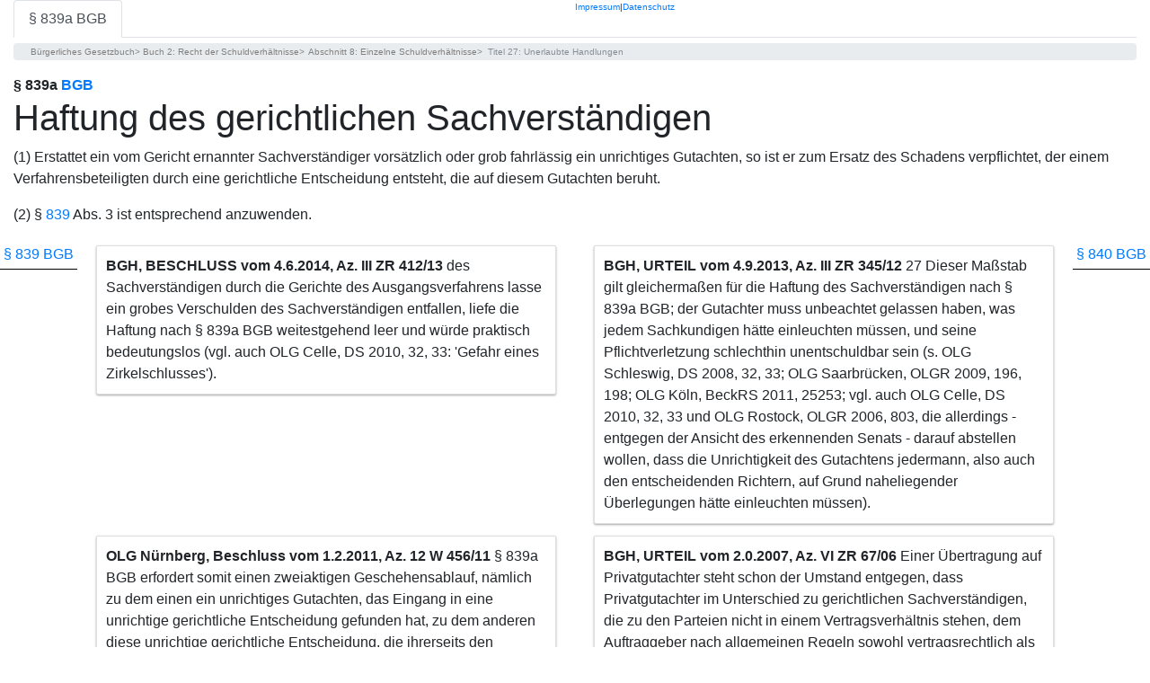

--- FILE ---
content_type: text/html; charset=utf-8
request_url: https://gesetze-in-app.de/BGB/839a
body_size: 6407
content:
<!DOCTYPE html>
<html lang="de">
<meta charset="utf-8"/>
<head>
    
    <meta name="viewport" content="width=device-width, initial-scale=1, shrink-to-fit=no">
    <meta name="apple-itunes-app"
          content="app-id=1071207904, app-argument=https://gesetze-in-app.de/BGB/839a">
    <title>§ 839a BGB: Haftung des gerichtlichen Sachverständigen</title>
    <meta property="og:description" content="(1) Erstattet ein vom Gericht ernannter Sachverständiger vorsätzlich oder grob fahrlässig ein unrichtiges Gutachten, so ist er zum Ersatz des Schadens verpflichtet, der einem Verfahrensbeteiligten durch eine gerichtliche Entscheidung entsteht, die auf diesem Gutachten beruht.&lt;p&gt;(2) § &lt;a href=&#39;/BGB/839&#39;&gt;839&lt;/a&gt; Abs. 3 ist entsprechend anzuwenden.">
    <meta property="og:site_name" content="gesetze-in-app" />

    <link rel="apple-touch-icon" sizes="60x60" href="https://gesetze-in-app.de/static/icon/Icon-57.png"/>
    <link rel="apple-touch-icon" sizes="76x76" href="https://gesetze-in-app.de/static/icon/Icon-76.png"/>
    <link rel="apple-touch-icon" sizes="152x152" href="https://gesetze-in-app.de/static/icon/Icon-152.png">
    <link rel="apple-touch-icon" sizes="180x180" href="https://gesetze-in-app.de/static/icon/Icon-180.png">
    <link rel="apple-touch-icon" sizes="167x167" href="https://gesetze-in-app.de/static/icon/Icon-167.png">

</head>
<body id='BODY'>
<script type='text/javascript'>
    var section ={"number":"§ 839a","content":"(1) Erstattet ein vom Gericht ernannter Sachverständiger vorsätzlich oder grob fahrlässig ein unrichtiges Gutachten, so ist er zum Ersatz des Schadens verpflichtet, der einem Verfahrensbeteiligten durch eine gerichtliche Entscheidung entsteht, die auf diesem Gutachten beruht.<p>(2) § <a href='/BGB/839'>839</a> Abs. 3 ist entsprechend anzuwenden.","title":"Haftung des gerichtlichen Sachverständigen","nextNumber":"§ 840","previousNumber":"§ 839","outlineUnitPath":["Buch 2: Recht der Schuldverhältnisse "," Abschnitt 8: Einzelne Schuldverhältnisse "," Titel 27: Unerlaubte Handlungen"],"absaetze":[{"sentences":["(1) Erstattet ein vom Gericht ernannter Sachverständiger vorsätzlich oder grob fahrlässig ein unrichtiges Gutachten, so ist er zum Ersatz des Schadens verpflichtet, der einem Verfahrensbeteiligten durch eine gerichtliche Entscheidung entsteht, die auf diesem Gutachten beruht."],"absatz":"(1) Erstattet ein vom Gericht ernannter Sachverständiger vorsätzlich oder grob fahrlässig ein unrichtiges Gutachten, so ist er zum Ersatz des Schadens verpflichtet, der einem Verfahrensbeteiligten durch eine gerichtliche Entscheidung entsteht, die auf diesem Gutachten beruht.\n\n"},{"sentences":["(2) § 839 Abs. 3 ist entsprechend anzuwenden."],"absatz":"(2) § 839 Abs. 3 ist entsprechend anzuwenden."}],"links":[{"start":284,"end":287,"book":"BGB","number":"839"}],"bookLabel":"BGB"}
</script>
    <link rel="stylesheet" href="https://www.prinz.law/static/bootstrap/4.0.0-beta.3/css/bootstrap.min.css" crossorigin="anonymous">
<style>
@media(min-width: 50em) {
}

@media(min-width: 500em) {
    h1 {
        font-size: 22.0rem !important;*/
        word-wrap: break-word;
    }
}

    h1 {
        word-wrap: break-word;
    }

@media(min-width: 100em) {
    h1 {
        font-size: 1.5rem !important;*/
        word-wrap: break-word;
    }
}




    body {

        min-height: 100%;
    }
    #link-container-prev {
        position: relative;
        float: right;
    }

    #link-container-next {
        position: relative;
        float: left;
    }

    #arrow-right {
        position: relative;
        float: right;
    }

    #arrow-left {
        position: relative;
        float: left;
    }

    #prevContainer {
        padding: 4px;
        border-bottom: 1px solid black;
        float: left;
    }

    #nextContainer {
        padding: 4px;
        border-bottom: 1px solid black;
        float: right;
    }

    #header {
        position: relative;
        top: 0px;
        width: 100%;
        height: 50px;

    }

    #footer {
        position: absolute;
        top: 0;
        right: 0;
        width: 50%;
        height: 12px;
        font-size: x-small;
        text-align: -webkit-right;
        padding-right: 5px;
    }
</style>

<script>
    document.addEventListener("keyup", function (e) {
        var key = e.which || e.keyCode;
        switch (key) {
            //left arrow
            case 37:
                document.getElementById("prevLink").click();
                break;
            //right arrow
            case 39:
                document.getElementById("nextLink").click();
                break;
        }
    });

    (function () {

        var getCookie = function (a) {
            var d = [],
                e = document.cookie.split(";");
            a = RegExp("^\\s*" + a + "=\\s*(.*?)\\s*$");
            for (var b = 0; b < e.length; b++) {
                var f = e[b].match(a);
                f && d.push(f[1])
            }
            return d
        }

        function setCookie(cname, cvalue, exdays) {
            var d = new Date();
            d.setTime(d.getTime() + (exdays * 24 * 60 * 60 * 30));
            var expires = "expires=" + d.toUTCString();
            document.cookie = cname + "=" + cvalue + ";" + expires + ";path=/";
        }

        var appendCookie = function (a, appendix) {
            var cookieVal = getCookie(a);
            if (cookieVal[0] == undefined) {
                setCookie(a, appendix, 30);
            }
            else {

                var lastCookieVal = cookieVal[0].split('||')[0]
                if (cookieVal.length == 0 || lastCookieVal == appendix) {
                    setCookie(a, appendix, 30);
                }
                else {
                    var newCookieValue = appendix + '||' + cookieVal[0];
                    setCookie(a, newCookieValue, 30);
                }
            }
        }

        setTimeout(function () {
            appendCookie("lawHistory", section.bookLabel + '|' + section.number.replace('§ ', ''));
        }, 5000);
        setTimeout(function () {
            console.log(getCookie("lawHistory"));
        }, 8000);
    })();


</script>

<div class="container-fluid">

    <ul class="nav nav-tabs" stlye="position: fixed;">

        <li class="nav-item">
            <a class="nav-link active"
               href="#">§ 839a  BGB</a>
        </li>
        
    </ul>

    <style>
    .breadcrumb {
        margin-top: 6px !important;
        padding: .11rem 1rem !important;
        color: gray !important;
        font-size: 10px !important;
    }

    .breadcrumb-item {
        word-wrap: break-word;
    }

    .breadcrumb-item::before {
        content: "" !important;
        padding-right: .1rem !important;
        padding-left: .1rem !important;
    }

    .breadcrumb-item::after {
        content: ">" !important;
    }

    .active::after {
        content: "" !important;
    }

    .active::before {
        content: "" !important;
    }
</style>
<ol class="breadcrumb">
    <li class="breadcrumb-item">Bürgerliches Gesetzbuch</li>
    
    <li class="breadcrumb-item">Buch 2: Recht der Schuldverhältnisse</li>
    
    <li class="breadcrumb-item">Abschnitt 8: Einzelne Schuldverhältnisse</li>
    
    
    <li class="breadcrumb-item active"> Titel 27: Unerlaubte Handlungen</li>
    

</ol>


    <strong> § 839a <a href="/BGB/">BGB </a></strong>
    <h1>Haftung des gerichtlichen Sachverständigen</h1>


    <p> (1) Erstattet ein vom Gericht ernannter Sachverständiger vorsätzlich oder grob fahrlässig ein unrichtiges Gutachten, so ist er zum Ersatz des Schadens verpflichtet, der einem Verfahrensbeteiligten durch eine gerichtliche Entscheidung entsteht, die auf diesem Gutachten beruht.<p>(2) § <a href='/BGB/839'>839</a> Abs. 3 ist entsprechend anzuwenden.
    <p>
</div>
<div id="header">

    <div id="prevContainer">
        
        <a id="prevLink" href="./839">
            <i class="material-icons" id="arrow-left"></i>
            <div id="link-container-prev">
                § 839   BGB
            </div>

        </a>
        
    </div>

    <div id="nextContainer">
        
        <a id="nextLink" href="./840">
            <div id="link-container-next">
                § 840 BGB
            </div>
            <i class="material-icons" id="arrow-right"></i>
        </a>
        
    </div>
<div class="rechtssätze">
     <style>
    .card {
        background: #fff;
        border-radius: 2px;
        display: inline-block;
        padding: 10px;

        margin: 0.4rem;
        position: relative;

    }

    .card-1:hover {
        box-shadow: 0 14px 28px rgba(0, 0, 0, 0.25), 0 10px 10px rgba(0, 0, 0, 0.22);
    }

    .card-1 {
        box-shadow: 0 1px 3px rgba(0, 0, 0, 0.12), 0 1px 2px rgba(0, 0, 0, 0.24);
        transition: all 0.3s cubic-bezier(.25, .8, .25, 1);
    }
.tooltip {
 text-align: left; 
  font-size: 13px;
}
.tooltip-inner {
    max-width: 400px;
    /* If max-width does not work, try using width instead */
    width: 400px; 
 text-align: left;
}

</style>
     

<div class="Rechtssätze" style="background: #fff;">
    <div class="row">
        
        
        

        <div class="col-md-6">
           
              <div class="card card-1"   data-toggle="tooltip" data-placement="left" data-html="true"  title="<p>Wollte man annehmen, die Billigung des Gutachtens und der Vorgehensweise&lt;/p&gt;&lt;p style=&#39;color:#ADDFFF&#39;&gt; des Sachverständigen durch die Gerichte des Ausgangsverfahrens lasse ein grobes Verschulden des Sachverständigen entfallen, liefe die Haftung nach § 839a BGB weitestgehend leer und würde praktisch bedeutungslos (vgl. auch OLG Celle, DS 2010, 32, 33: &#39;Gefahr eines Zirkelschlusses&#39;).&lt;/p&gt;&lt;p&gt;Der Haftungsprozess gegen den gerichtlichen Sachverständigen dient zwar im engeren Sinne, wie das Berufungsgericht zutreffend ausgeführt hat, nicht der Fehlerkontrolle des Vorprozesses selbst, wohl aber der Kontrolle der Tätigkeit des dort beauftragten Sachverständigen. 4	b) Freilich muss der Sachverständige gemäß § 404a ZPO die Vorgaben und Weisungen des Gerichts befolgen.</p>">
                <b>BGH, BESCHLUSS  vom 4.6.2014,
                    Az. III ZR 412/13  </b>
                 des Sachverständigen durch die Gerichte des Ausgangsverfahrens lasse ein grobes Verschulden des Sachverständigen entfallen, liefe die Haftung nach § 839a BGB weitestgehend leer und würde praktisch bedeutungslos (vgl. auch OLG Celle, DS 2010, 32, 33: &#39;Gefahr eines Zirkelschlusses&#39;).
	       <div class="overlay"   id="overlay-5a5b9c5ca5944b914a65c3d0" ">
          	</div>
            </div>
        </div>

        

        
        
        
        

        <div class="col-md-6">
           
              <div class="card card-1"   data-toggle="tooltip" data-placement="left" data-html="true"  title="<p>-	XII ZR 197/05, NJW 2007, 2988, 2989 Rn. 15 und vom 17. Februar 2009 -	VI ZR 86/08, NJW-RR 2009, 812, 813 Rn. 10, jeweils mwN).&lt;/p&gt;&lt;p style=&#39;color:#ADDFFF&#39;&gt;27	Dieser Maßstab gilt gleichermaßen für die Haftung des Sachverständigen nach § 839a BGB; der Gutachter muss unbeachtet gelassen haben, was jedem Sachkundigen hätte einleuchten müssen, und seine Pflichtverletzung schlechthin unentschuldbar sein (s. OLG Schleswig, DS 2008, 32, 33; OLG Saarbrücken, OLGR 2009, 196, 198; OLG Köln, BeckRS 2011, 25253; vgl. auch OLG Celle, DS 2010, 32, 33 und OLG Rostock, OLGR 2006, 803, die allerdings - entgegen der Ansicht des erkennenden Senats - darauf abstellen wollen, dass die Unrichtigkeit des Gutachtens jedermann, also auch den entscheidenden Richtern, auf Grund naheliegender Überlegungen hätte einleuchten müssen).&lt;/p&gt;&lt;p&gt;Die Beschränkung der Haftung des vom Gericht beauftragten Gutachters dient der inneren Freiheit, derer er bedarf, um sein Gutachten unabhängig und ohne Druck eines möglichen Rückgriffs erstatten zu können (s. Gesetzentwurf der Bundesregierung, BT-Drucks. 14/7752 S. 28; Bamberger/Roth/Reinert aaO § 839a Rn. 8; Palandt/Sprau aaO § 839a Rn. 3). 28	Freilich kann es im Einzelfall gerechtfertigt sein, von einem bestimmten äußeren Geschehensablauf und vom Ausmaß des damit einhergehenden objektiven Pflichtverstoßes auf innere Vorgänge und eine gesteigerte subjektive Vorwerfbarkeit zu schließen (s. dazu allgemein BGH, Urteile vom 8. Juli 1992 aaO S. 151 und vom 29. Januar 2003 aaO; zu § 839a BGB: OLG Celle aaO; MünchKommBGB/Wagner aaO § 839a Rn. 35, zu sehr auf objektive Umstände abstellend freilich Rn. 18).</p>">
                <b>BGH, URTEIL  vom 4.9.2013,
                    Az. III ZR 345/12  </b>
                27	Dieser Maßstab gilt gleichermaßen für die Haftung des Sachverständigen nach § 839a BGB; der Gutachter muss unbeachtet gelassen haben, was jedem Sachkundigen hätte einleuchten müssen, und seine Pflichtverletzung schlechthin unentschuldbar sein (s. OLG Schleswig, DS 2008, 32, 33; OLG Saarbrücken, OLGR 2009, 196, 198; OLG Köln, BeckRS 2011, 25253; vgl. auch OLG Celle, DS 2010, 32, 33 und OLG Rostock, OLGR 2006, 803, die allerdings - entgegen der Ansicht des erkennenden Senats - darauf abstellen wollen, dass die Unrichtigkeit des Gutachtens jedermann, also auch den entscheidenden Richtern, auf Grund naheliegender Überlegungen hätte einleuchten müssen).
	       <div class="overlay"   id="overlay-5a5b9c37a5944b914a6444ca" ">
          	</div>
            </div>
        </div>

        

        
        
        
        

        <div class="col-md-6">
           
              <div class="card card-1"   data-toggle="tooltip" data-placement="left" data-html="true"  title="<p>Die Begutachtung in einem erneuten selbstständigen Beweisverfahren soll daher der Vorbereitung eines Schadensersatzanspruchs gegen den Antragsgegner als seinerzeitigen Sachverständigen nach § 839a BGB dienen. a) Aufgrund dieser Bestimmung ist ein vom Gericht ernannter Sachverständiger, der vorsätzlich oder grob fahrlässig ein unrichtiges Gutachten erstattet, zu dem Ersatz des Schadens verpflichtet, der einem Verfahrensbeteiligten durch die gerichtliche Entscheidung entsteht, die auf diesem Gutachten beruht.&lt;/p&gt;&lt;p style=&#39;color:#ADDFFF&#39;&gt;§ 839a BGB erfordert somit einen zweiaktigen Geschehensablauf, nämlich zu dem einen ein unrichtiges Gutachten, das Eingang in eine unrichtige gerichtliche Entscheidung gefunden hat, zu dem anderen diese unrichtige gerichtliche Entscheidung, die ihrerseits den Schaden herbeiführt (BGH, Beschluss vom 28.07.2006 - III ZB 14/06, MDR 2007, 290; Urteil vom 09.03.2006 - III ZR 143/05, BGHZ 166, 313).&lt;/p&gt;&lt;p&gt;b) Soweit die Beschwerde thematisiert, die Antragstellerin sei - im Hinblick auf die im Vorprozess ihr gegenüber erfolgte Streitverkündung und ihren daraufhin erfolgten Streitbeitritt - als „Verfahrensbeteiligte“ im Sinne des § 839a BGB anzusehen, kann dies dahinstehen. c) Jedenfalls ist der von der Antragstellerin behauptete Schaden (die Verpflichtung der Antragstellerin zur Rückzahlung des an O. K. gezahlten Kaufpreises und zur Rücknahme des Motorrads) nicht durch eine unrichtige gerichtliche Entscheidung herbeigeführt worden, sondern durch den von der Antragstellerin mit ihrem damaligen Prozessgegner O.</p>">
                <b>OLG Nürnberg, Beschluss  vom 1.2.2011,
                    Az. 12 W 456/11  </b>
                § 839a BGB erfordert somit einen zweiaktigen Geschehensablauf, nämlich zu dem einen ein unrichtiges Gutachten, das Eingang in eine unrichtige gerichtliche Entscheidung gefunden hat, zu dem anderen diese unrichtige gerichtliche Entscheidung, die ihrerseits den Schaden herbeiführt (BGH, Beschluss vom 28.07.2006 - III ZB 14/06, MDR 2007, 290; Urteil vom 09.03.2006 - III ZR 143/05, BGHZ 166, 313).
	       <div class="overlay"   id="overlay-5a5b9cc1a5944b914a69794d" ">
          	</div>
            </div>
        </div>

        

        
        
        
        

        <div class="col-md-6">
           
              <div class="card card-1"   data-toggle="tooltip" data-placement="left" data-html="true"  title="<p>21	b) Nach dem genannten Urteil ist auch die vom Berufungsgericht vorgenommene Übertragung der Grundsätze des JVEG für die Vergütung gerichtlicher Sachverständiger auf Privatgutachter nicht angebracht. Der Anwendungsbereich des JVEG ist auf die in § 1 JVEG genannten Verfahren beschränkt.&lt;/p&gt;&lt;p style=&#39;color:#ADDFFF&#39;&gt;Einer Übertragung auf Privatgutachter steht schon der Umstand entgegen, dass Privatgutachter im Unterschied zu gerichtlichen Sachverständigen, die zu den Parteien nicht in einem Vertragsverhältnis stehen, dem Auftraggeber nach allgemeinen Regeln sowohl vertragsrechtlich als auch deliktsrechtlich haften, während die Haftung gerichtlicher Sachverständiger der Sonderregelung des § 839a BGB unterliegt, die die Haftung auf grobe Fahrlässigkeit und Vorsatz beschränkt hat, damit der Sachverständige, der nach den Verfahrensordnungen (§ 407 ZPO, § 75 StPO) regelmäßig zur Übernahme der Begutachtung verpflichtet ist, seine Tätigkeit ohne den Druck eines möglichen Rückgriffs der Parteien ausüben kann (vgl. BGH, Urteil vom 4. April 2006 -XZR 122/05- aaO Rn. 19).&lt;/p&gt;&lt;p&gt;22	c) Das Berufungsgericht hat auch keine Feststellungen getroffen, aus denen sich ergeben könnte, dass die Höhe der geltend gemachten Sachverständigenkosten den erforderlichen Herstellungsaufwand im Sinne des § 249 Abs. 2 BGB überschreitet. Ohne entsprechende Feststellungen, die das Berufungsgericht entweder mit sachverständiger Hilfe oder in geeigneten Fällen im Wege der Schadensschätzung nach § 287 ZPO treffen kann, entbehrt seine</p>">
                <b>BGH, URTEIL  vom 2.0.2007,
                    Az. VI ZR 67/06  </b>
                Einer Übertragung auf Privatgutachter steht schon der Umstand entgegen, dass Privatgutachter im Unterschied zu gerichtlichen Sachverständigen, die zu den Parteien nicht in einem Vertragsverhältnis stehen, dem Auftraggeber nach allgemeinen Regeln sowohl vertragsrechtlich als auch deliktsrechtlich haften, während die Haftung gerichtlicher Sachverständiger der Sonderregelung des § 839a BGB unterliegt, die die Haftung auf grobe Fahrlässigkeit und Vorsatz beschränkt hat, damit der Sachverständige, der nach den Verfahrensordnungen (§ 407 ZPO, § 75 StPO) regelmäßig zur Übernahme der Begutachtung verpflichtet ist, seine Tätigkeit ohne den Druck eines möglichen Rückgriffs der Parteien ausüben kann (vgl. BGH, Urteil vom 4. April 2006 -XZR 122/05- aaO Rn. 19).
	       <div class="overlay"   id="overlay-5a5b9c4da5944b914a6500ed" ">
          	</div>
            </div>
        </div>

        

        
        
        
        

        <div class="col-md-6">
           
              <div class="card card-1"   data-toggle="tooltip" data-placement="left" data-html="true"  title="<p>gen Beweisverfahren soll daher der Vorbereitung eines Schadensersatzanspruchs gegen die Sachverständigen nach § 839a BGB dienen. 9	a) Aufgrund dieser Bestimmung ist ein vom Gericht ernannter Sachverständiger, der vorsätzlich oder grob fahrlässig ein unrichtiges Gutachten erstattet, zu dem Ersatz des Schadens verpflichtet, der einem Verfahrensbeteiligten durch die gerichtliche Entscheidung entsteht, die auf diesem Gutachten beruht.&lt;/p&gt;&lt;p style=&#39;color:#ADDFFF&#39;&gt;§ 839a BGB erfordert somit einen zweiaktigen Geschehensablauf, nämlich ein unrichtiges Gutachten, das Eingang in eine unrichtige gerichtliche Entscheidung gefunden hat, die ihrerseits den Schaden herbeiführt (Senatsurteil vom 9. März 2006 - III ZR 143/05 = NJW2006, 1733, für BGHZ vorgesehen; Rn. 5 m.w.N.).&lt;/p&gt;&lt;p&gt;10	b) Dementsprechend kann der Schadensersatzanspruch der Antragsteller gegen die Sachverständigen derzeit noch nicht bestehen. Da der Vorprozess noch nicht abgeschlossen ist, kann das Gutachten noch nicht in die gerichtliche Entscheidung eingeflossen sein und den Schaden verursacht haben.</p>">
                <b>BGH, BESCHLUSS  vom 5.6.2006,
                    Az. III ZB 14/06  </b>
                § 839a BGB erfordert somit einen zweiaktigen Geschehensablauf, nämlich ein unrichtiges Gutachten, das Eingang in eine unrichtige gerichtliche Entscheidung gefunden hat, die ihrerseits den Schaden herbeiführt (Senatsurteil vom 9. März 2006 - III ZR 143/05 = NJW2006, 1733, für BGHZ vorgesehen; Rn. 5 m.w.N.).
	       <div class="overlay"   id="overlay-5a5b9c80a5944b914a6771c5" ">
          	</div>
            </div>
        </div>

        

        
        
        
        

        <div class="col-md-6">
           
              <div class="card card-1"   data-toggle="tooltip" data-placement="left" data-html="true"  title="<p>6	2.&lt;/p&gt;&lt;p style=&#39;color:#ADDFFF&#39;&gt;Mit Recht ist das Berufungsgericht weiter davon ausgegangen, dass die Kläger als Meistbietende hier &#39;Verfahrensbeteiligte&#39; im Sinne des § 839a BGB gewesen sind (vgl. in diesem Sinne auch BGH, Urteil vom 20. Mai 2003 - VI ZR 312/03 = VersR 2003, 1049, 1050).&lt;/p&gt;&lt;p&gt;Zwar zählten sie nicht zu den nach § 9 ZVG am Verfahren förmlich Beteiligten; indessen ist es zulässig und geboten, den Beteiligtenbegriff im Sinne des § 839a BGB über eine formalisierte, streng prozessrechtliche Betrachtung hinaus zu erweitern (Staudinger/Wurm aaO Rn. 24). 7	a) Für das hier in Rede stehende Verfahren der Zwangsversteigerung kann insoweit auf die Grundsätze zurückgegriffen werden, die von der Rechtsprechung zu der Frage entwickelt worden sind, wie im Rahmen der bei der gerichtlichen Wertfestsetzung wahrzunehmenden Amtspflichten der Kreis der geschützten &#39;Dritten&#39; im Sinne der Amtshaftung (§ 839 BGB i.V. m. Art. 34 GG) zu bestimmen ist.</p>">
                <b>BGH, URTEIL  vom 4.2.2006,
                    Az. III ZR 143/05  </b>
                Mit Recht ist das Berufungsgericht weiter davon ausgegangen, dass die Kläger als Meistbietende hier &#39;Verfahrensbeteiligte&#39; im Sinne des § 839a BGB gewesen sind (vgl. in diesem Sinne auch BGH, Urteil vom 20. Mai 2003 - VI ZR 312/03 = VersR 2003, 1049, 1050).
	       <div class="overlay"   id="overlay-5a5b9c6ca5944b914a66967e" ">
          	</div>
            </div>
        </div>

        

        
        
    </div>

    </div>

</div>


</div>
<div id="footer" class="d-flex flex-row" style="align:right" >
    <a href="https://www.prinz.law/impressum.html">Impressum</a> | 
    <a href="https://gesetze-in-app.de/datenschutz">Datenschutz</a>
</div>

  <script src="https://www.prinz.law/static//jquery-3.2.1.slim.min.js" integrity="sha384-KJ3o2DKtIkvYIK3UENzmM7KCkRr/rE9/Qpg6aAZGJwFDMVNA/GpGFF93hXpG5KkN" crossorigin="anonymous"></script>
    <script src="https://www.prinz.law/static/poppers.js/1.12.9/umd/popper.min.js" integrity="sha384-ApNbgh9B+Y1QKtv3Rn7W3mgPxhU9K/ScQsAP7hUibX39j7fakFPskvXusvfa0b4Q" crossorigin="anonymous"></script>
    <script src="https://www.prinz.law/static/bootstrap/4.0.0-beta.3/js/bootstrap.min.js" integrity="sha384-a5N7Y/aK3qNeh15eJKGWxsqtnX/wWdSZSKp+81YjTmS15nvnvxKHuzaWwXHDli+4" crossorigin="anonymous"></script>

<script>
$(document).ready(function(){
    $('[data-toggle="tooltip"]').tooltip();
});
</script>



</body>
</html>
